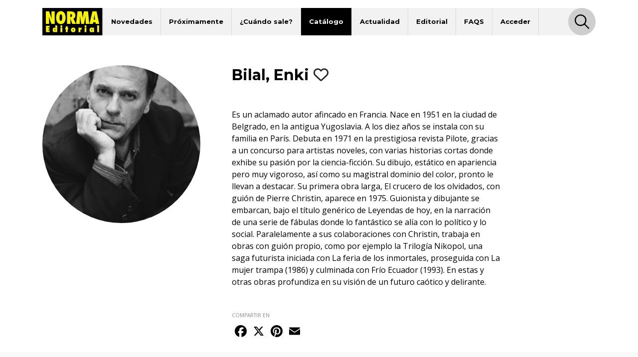

--- FILE ---
content_type: text/html; charset=UTF-8
request_url: https://www.normaeditorial.com/autor/bilal-enki
body_size: 6006
content:
<!DOCTYPE html><html lang="es"><head><!-- Google Consent Mode --><script data-cookieconsent="ignore">
    window.dataLayer = window.dataLayer || [];
    function gtag() {
        dataLayer.push(arguments);
    }
    gtag('consent', 'default', {
        'ad_personalization': 'denied',
        'ad_storage': 'denied',
        'ad_user_data': 'denied',
        'analytics_storage': 'denied',
        'functionality_storage': 'denied',
        'personalization_storage': 'denied',
        'security_storage': 'granted',
        'wait_for_update': 500,
    });
    gtag("set", "ads_data_redaction", true);
    gtag("set", "url_passthrough", false);
</script><!-- End Google Consent Mode --><!-- Google tag (gtag.js) --><script data-cookieconsent="ignore" async src="https://www.googletagmanager.com/gtag/js?id=G-95P7WBC0W9"></script><script data-cookieconsent="ignore">
    window.dataLayer = window.dataLayer || [];
    function gtag(){dataLayer.push(arguments);}
    gtag('js', new Date());

    gtag('config', 'G-95P7WBC0W9');
</script><!-- End Google tag (gtag.js) --><!-- Facebook Pixel Code --><script data-cookieconsent="ignore">
!function(f,b,e,v,n,t,s){if(f.fbq)return;n=f.fbq=function(){n.callMethod?n.callMethod.apply(n,arguments):n.queue.push(arguments)};if(!f._fbq)f._fbq=n;n.push=n;n.loaded=!0;n.version='2.0';n.queue=[];t=b.createElement(e);t.async=!0;t.src=v;s=b.getElementsByTagName(e)[0];s.parentNode.insertBefore(t,s)}(window, document,'script','https://connect.facebook.net/en_US/fbevents.js');
fbq('consent', 'revoke');
fbq('init', '202111750692637');
fbq('track', 'PageView');
window.addEventListener('CookiebotOnConsentReady',function(e){
fbq('consent',Cookiebot.consent.marketing?'grant':'revoke')},!1)
</script><noscript><img height="1" width="1" style="display:none" src="https://www.facebook.com/tr?id=202111750692637&ev=PageView&noscript=1"/></noscript><!-- End Facebook Pixel Code --><!-- Cookiebot CMP--><script id="Cookiebot" src="https://consent.cookiebot.com/uc.js" data-cbid="5bfa9a97-9575-47c5-bfc1-a0d7d568fbb6" type="text/javascript"></script><!-- End Cookiebot CMP --><meta charset="utf-8"><meta name="viewport" content="width=device-width, initial-scale=1, shrink-to-fit=no"><title>Enki Bilal - Norma Editorial</title><meta name="description" content="  	Es un aclamado autor afincado en Francia. Nace en 1951 en la ciudad de Belgrado, en la antigua Yugoslavia. A los diez años se instala con su familia en " /><meta name="author" content="iquadrat" /><meta name="language" content="es"><meta property="og:description" content="  	Es un aclamado autor afincado en Francia. Nace en 1951 en la ciudad de Belgrado, en la antigua Yugoslavia. A los diez años se instala con su familia en " /><meta property="og:locale" content="es_ES" /><meta property="og:image" content="https://www.normaeditorial.com/upload/media/autores/0001/01/thumb_23_autores_big.jpeg" /><meta property="og:type" content="website" /><meta property="og:title" content="Enki Bilal - Norma Editorial" /><meta property="og:url" content="https://www.normaeditorial.com/autor/bilal-enki" /><meta property="og:site_name" content="Norma Editorial" /><meta name="twitter:card" content="summary_large_image"><meta name="twitter:title" content="Enki Bilal - Norma Editorial"><meta name="twitter:description" content="  	Es un aclamado autor afincado en Francia. Nace en 1951 en la ciudad de Belgrado, en la antigua Yugoslavia. A los diez años se instala con su familia en "><meta name="twitter:site" content="@NormaEditorial"><meta name="twitter:creator" content="@NormaEditorial"><meta name="twitter:url" content="https://www.normaeditorial.com/autor/bilal-enki"><meta name="twitter:image" content="https://www.normaeditorial.com/upload/media/autores/0001/01/thumb_23_autores_big.jpeg" /><link rel="apple-touch-icon" href="/images/favicon/apple-touch-icon-114x114.png"/><link rel="apple-touch-icon" sizes="57x57" href="/images/favicon/apple-icon-57x57.png"><link rel="apple-touch-icon" sizes="60x60" href="/images/favicon/apple-icon-60x60.png"><link rel="apple-touch-icon" sizes="72x72" href="/images/favicon/apple-icon-72x72.png"><link rel="apple-touch-icon" sizes="76x76" href="/images/favicon/apple-icon-76x76.png"><link rel="apple-touch-icon" sizes="114x114" href="/images/favicon/apple-icon-114x114.png"><link rel="apple-touch-icon" sizes="120x120" href="/images/favicon/apple-icon-120x120.png"><link rel="apple-touch-icon" sizes="144x144" href="/images/favicon/apple-icon-144x144.png"><link rel="apple-touch-icon" sizes="152x152" href="/images/favicon/apple-icon-152x152.png"><link rel="apple-touch-icon" sizes="180x180" href="/images/favicon/apple-icon-180x180.png"><link rel="icon" type="image/png" sizes="192x192"  href="/images/favicon/android-icon-192x192.png"><link rel="icon" type="image/png" sizes="32x32" href="/images/favicon/favicon-32x32.png"><link rel="icon" type="image/png" sizes="96x96" href="/images/favicon/favicon-96x96.png"><link rel="icon" type="image/png" sizes="16x16" href="/images/favicon/favicon-16x16.png"><meta name="msapplication-TileColor" content="#ffffff"><meta name="msapplication-TileImage" content="/images/favicon/ms-icon-144x144.png"><meta name="geo.region" content="ES-CT" /><meta name="geo.placename" content="Barcelona" /><meta name="geo.position" content="41.392274;2.178569" /><meta name="ICBM" content="41.392274, 2.178569" /><meta name="theme-color" content="#000"/><meta name="apple-mobile-web-app-status-bar-style" content="black-translucent"><link rel="canonical" href="https://www.normaeditorial.com/autor/bilal-enki" /><link rel="stylesheet" href="https://cdnjs.cloudflare.com/ajax/libs/font-awesome/6.4.2/css/all.min.css" /><link href="https://fonts.googleapis.com/css?family=Open+Sans:400,400i,600,700&amp;display=swap" rel="stylesheet"><link href="https://fonts.googleapis.com/css?family=Montserrat:300,400,500,600,700,800&amp;display=swap" rel="stylesheet"><link rel="stylesheet" type="text/css" href="https://cdnjs.cloudflare.com/ajax/libs/slick-carousel/1.8.1/slick.min.css"/><link rel="stylesheet" type="text/css" href="https://cdnjs.cloudflare.com/ajax/libs/slick-carousel/1.8.1/slick-theme.min.css"/><link rel="stylesheet" href="https://cdnjs.cloudflare.com/ajax/libs/fancybox/3.5.7/jquery.fancybox.min.css" /><link rel="stylesheet" href="/build/app.3d6c00b6.css"></head><body><header id="header"><div class="container"><div class="row"><div class="col order-0"><nav id="navbar-header" class="navbar navbar-expand-lg"><a href="/"><img class="logo" src="/images/logo.svg" alt="Norma Editorial" /></a><button class="navbar-toggler" type="button" data-toggle="collapse" data-target="#menu" aria-controls="menu" aria-expanded="false" aria-label="Toggle navigation"><img class="bars-icon" src="/images/bars.svg" alt="Abrir menu"><img class="close-icon" src="/images/close.svg" alt="Cerrar menu"></button><div class="collapse navbar-collapse" id="menu"><ul class="navbar-nav"><li class="nav-item "><a href="#" class="nav-link">Novedades</a><ul class="sub-nav"><li><a href="/novedades/comic-europeo">Cómic Europeo</a></li><li><a href="/novedades/comic-americano">Cómic Americano</a></li><li><a href="/novedades/manga">Manga</a></li><li><a href="/novedades/libros-ilustrados">Libros ilustrados</a></li><li><a href="/novedades/danmei">Danmei</a></li><li><a href="/revista-descubre">Revista DESCUBRE</a></li></ul></li><li class="nav-item "><a href="/proximamente" class="nav-link">Próximamente</a><ul class="sub-nav"><li><a href="/proximamente#europeo">Cómic Europeo</a></li></ul></li><li class="nav-item "><a href="#" class="nav-link">¿Cuándo sale?</a><ul class="sub-nav"><li><a href="/cuando-sale/comic-europeo">Cómic Europeo</a></li><li><a href="/cuando-sale/comic-americano">Cómic Americano</a></li><li><a href="/cuando-sale/manga">Manga</a></li><li><a href="/cuando-sale/libros-ilustrados">Libros ilustrados</a></li><li><a href="/cuando-sale/danmei">Danmei</a></li></ul></li><li class="nav-item active"><a href="#" class="nav-link">Catálogo</a><ul class="sub-nav"><li><a href="/catalogo/comic-europeo">Cómic Europeo</a></li><li><a href="/catalogo/comic-americano">Cómic Americano</a></li><li><a href="/catalogo/manga">Manga</a></li><li><a href="/catalogo/libros-ilustrados">Libros ilustrados</a></li><li><a href="/catalogo/merchandising">Merchandising</a></li><li><a href="/catalogo/danmei">Danmei</a></li><li><a href="http://www.cimoc.com" target="_cimoc">Edición digital</a></li><li><a href="/generos">Géneros</a></li><li><a href="/etiquetas">Etiquetas</a></li></ul></li><li class="nav-item "><a href="#" class="nav-link">Actualidad</a><ul class="sub-nav"><li><a href="/agenda">Agenda</a></li><li><a href="/noticias">Noticias</a></li><li><a href="/noticias/comic-americano">Cómic Americano</a></li><li><a href="/noticias/comic-europeo">Cómic Europeo</a></li><li><a href="/noticias/manga">Manga</a></li><li><a href="/noticias/norma-editorial">Norma Editorial</a></li><li><a href="/noticias/libro-ilustrado">Libro ilustrado</a></li></ul></li><li class="nav-item "><a href="#" class="nav-link">Editorial</a><ul class="sub-nav"><li><a href="/conocenos">Conócenos</a></li><li><a href="/contacto">Contacto</a></li><li><a href="/envio-artes">Envío de artes</a></li><li><a href="/bolsa-trabajo">Bolsa de trabajo</a></li><li><a href="/donde-comprar">Dónde comprar</a></li><li><a href="/distribucion">Distribución</a></li><li><a href="/boletines">Boletines</a></li><li><a href="/prensa">Prensa</a></li><li><a href="/normaland">Normaland</a></li></ul></li><li class="nav-item "><a href="/faqs" class="nav-link">FAQS</a></li><li class="nav-item "><a href="/usuario/registro" class="nav-link">Acceder</a></li></ul><div id="search-header-toggler"><button class="btn search-toggler" data-function="toggleSearch"><span><img src="/images/search.svg" alt="Buscar"></span></button><button class="btn search-close"><span><img src="/images/close.svg" alt="Cerrar" data-function="menuClose"></span></button></div></div></nav></div><form id="seeker-form" class="col-xl-10 offset-xl-1 order-1"><div class="row"><div class="col"><div class="search-bar"><img class="search-bar__icon" src="/images/search.svg" alt="Buscar"><input id="buscadorInput" class="form-control search-bar__input" type="text" placeholder="Encuentra" aria-label="Encuentra" data-token="DF_KkFBxbMrBqCQb1y_HldzuaCQDEiR3opNzflblzbg"><button type="button" id="clear-input" class="btn"><img class="search-bar__icon" src="/images/back.svg" alt="Limpiar"></button></div></div></div></form><div id="seeker-results" class="col-xl-10 offset-xl-1 order-3"><div class="row"><div class="col-lg-3 order-1 order-lg-0 applied-filter"><div class="row justify-content-center"><div class="item col-12 col-sm col-lg-12" id="list-coleccion" style="display: none;"><label>COLECCIONES</label><div id="data-coleccion"></div></div><div class="item col-12 col-sm col-lg-12" id="list-serie" style="display: none;"><label>SERIES</label><div id="data-serie"></div></div><div class="item col-12 col-sm col-lg-12" id="list-autor" style="display: none;"><label>AUTORES</label><div id="data-autor"></div></div><div class="item col-12 col-sm col-lg-12" id="list-etiqueta" style="display: none;"><label>ETIQUETAS</label><div id="data-etiqueta"></div></div></div></div><div id="results-list" class="col-lg-9 order-0 order-lg-1"><div class="row justify-content-center" id="list-data-producto"></div></div></div></div></div><div class="row" id="buscador-link"><div class="col text-center" id="buscador-count"></div></div></div></header><main id="autor"><section id="info"><div class="container"><div class="row"><div class="col-md-4 pr-xl-5"><div id="autor-image" class="row justify-content-center"><div class="col-8 col-md-12"><div class="image lazy" data-src="/upload/media/autores/0001/01/thumb_23_autores_big.jpeg"></div></div></div></div><div class="col-md-8 col-lg-7 col-xl-6"><h1 class="h1">Bilal, Enki
                                                                        <button class="btn fav" data-type="autor" data-status="0" data-value="163"><i class="far fa-heart"></i></button></h1><div id="content"><br><p>
	Es un aclamado autor afincado en Francia. Nace en 1951 en la ciudad de Belgrado, en la antigua Yugoslavia. A los diez a&ntilde;os se instala con su familia en Par&iacute;s. Debuta en 1971 en la prestigiosa revista Pilote, gracias a un concurso para artistas noveles, con varias historias cortas donde exhibe su pasi&oacute;n por la ciencia-ficci&oacute;n. Su dibujo, est&aacute;tico en apariencia pero muy vigoroso, as&iacute; como su magistral dominio del color, pronto le llevan a destacar. Su primera obra larga, El crucero de los olvidados, con gui&oacute;n de Pierre Christin, aparece en 1975. Guionista y dibujante se embarcan, bajo el t&iacute;tulo gen&eacute;rico de Leyendas de hoy, en la narraci&oacute;n de una serie de f&aacute;bulas donde lo fant&aacute;stico se al&iacute;a con lo pol&iacute;tico y lo social. Paralelamente a sus colaboraciones con Christin, trabaja en obras con gui&oacute;n propio, como por ejemplo la Trilog&iacute;a Nikopol, una saga futurista iniciada con La feria de los inmortales, proseguida con La mujer trampa (1986) y culminada con Fr&iacute;o Ecuador (1993). En estas y otras obras profundiza en su visi&oacute;n de un futuro ca&oacute;tico y delirante.<br><br></p></div><div id="share"><label class="label-sm">COMPARTIR EN</label><div class="a2a_kit a2a_kit_size_32 a2a_default_style"><a class="a2a_button_facebook"></a><a class="a2a_button_x"></a><a class="a2a_button_pinterest"></a><a class="a2a_button_email"></a></div></div></div></div></div></section><div id="carousel-container"><section id="related" class="carousel-section"><div class="container"><div class="row"><div class="col text-center"><h2 class="h3">OBRAS DEL AUTOR</h2></div></div><div class="row"><div class="col"><div class="slide slide-none"><div><div class="book-item"><div class="outer-cover"><a href="/ficha/comic-europeo/tetralogia-del-monstruo/el-sueno-del-monstruo-cartone"><div class="position-relative"><img class="cover" src="/upload/media/albumes/0001/01/thumb_334_albumes_medium.jpeg" alt="EL SUEÑO DEL MONSTRUO (Cartoné)" /></div></a></div><a href="/ficha/comic-europeo/tetralogia-del-monstruo/el-sueno-del-monstruo-cartone" class="caption"><h3>EL SUEÑO DEL MONSTRUO (Cartoné)</h3></a></div></div><div><div class="book-item"><div class="outer-cover"><a href="/ficha/comic-europeo/animal-z"><div class="position-relative"><img class="cover" src="/upload/media/albumes/0001/04/thumb_3091_albumes_medium.jpeg" alt="ANIMAL’Z" /></div></a></div><a href="/ficha/comic-europeo/animal-z" class="caption"><h3>ANIMAL’Z</h3></a></div></div><div><div class="book-item"><div class="outer-cover"><a href="/ficha/comic-europeo/fin-de-siglo"><div class="position-relative"><img class="cover" src="/upload/media/albumes/0001/04/thumb_3180_albumes_medium.jpeg" alt="FIN DE SIGLO" /></div></a></div><a href="/ficha/comic-europeo/fin-de-siglo" class="caption"><h3>FIN DE SIGLO</h3></a></div></div><div><div class="book-item"><div class="outer-cover"><a href="/ficha/comic-europeo/julia-roem"><div class="position-relative"><img class="cover" src="/upload/media/albumes/0001/04/thumb_3544_albumes_medium.jpeg" alt="JULIA & ROEM" /></div></a></div><a href="/ficha/comic-europeo/julia-roem" class="caption"><h3>JULIA & ROEM</h3></a></div></div><div><div class="book-item"><div class="outer-cover"><a href="/ficha/comic-europeo/el-color-del-aire"><div class="position-relative"><img class="cover" src="/upload/media/albumes/0001/05/thumb_4682_albumes_medium.jpeg" alt="EL COLOR DEL AIRE" /></div></a></div><a href="/ficha/comic-europeo/el-color-del-aire" class="caption"><h3>EL COLOR DEL AIRE</h3></a></div></div><div><div class="book-item"><div class="outer-cover"><a href="/ficha/comic-europeo/la-trilogia-nikopol-ed-integral"><div class="position-relative"><img class="cover" src="/upload/media/albumes/0001/06/thumb_5994_albumes_medium.jpeg" alt="LA TRILOGÍA NIKOPOL. Ed Integral" /></div></a></div><a href="/ficha/comic-europeo/la-trilogia-nikopol-ed-integral" class="caption"><h3>LA TRILOGÍA NIKOPOL. Ed Integral</h3></a></div></div><div><div class="book-item"><div class="outer-cover"><a href="/ficha/libros-ilustrados/fuera-de-juego"><div class="position-relative"><img class="cover" src="/upload/media/albumes/0001/05/thumb_4435_albumes_medium.jpeg" alt="FUERA DE JUEGO" /></div></a></div><a href="/ficha/libros-ilustrados/fuera-de-juego" class="caption"><h3>FUERA DE JUEGO</h3></a></div></div><div><div class="book-item"><div class="outer-cover"><a href="/ficha/comic-europeo/bug/bug-1"><div class="position-relative"><img class="cover" src="/upload/media/albumes/0001/06/thumb_5821_albumes_medium.jpeg" alt="BUG 1" /></div></a></div><a href="/ficha/comic-europeo/bug/bug-1" class="caption"><h3>BUG 1</h3></a></div></div><div><div class="book-item"><div class="outer-cover"><a href="/ficha/comic-europeo/bug/bug-2"><div class="position-relative"><img class="cover" src="/upload/media/albumes/0001/07/thumb_6380_albumes_medium.jpeg" alt="BUG 2" /></div></a></div><a href="/ficha/comic-europeo/bug/bug-2" class="caption"><h3>BUG 2</h3></a></div></div><div><div class="book-item"><div class="outer-cover"><a href="/ficha/comic-europeo/leyendas-de-hoy/leyendas-de-hoy"><div class="position-relative"><img class="cover" src="/upload/media/albumes/0001/22/thumb_21358_albumes_medium.jpeg" alt="LEYENDAS DE HOY (ED. INTEGRAL)" /></div></a></div><a href="/ficha/comic-europeo/leyendas-de-hoy/leyendas-de-hoy" class="caption"><h3>LEYENDAS DE HOY (ED. INTEGRAL)</h3></a></div></div><div><div class="book-item"><div class="outer-cover"><a href="/ficha/comic-europeo/tetralogia-del-monstruo/cuatro"><div class="position-relative"><img class="cover" src="/upload/media/albumes/0001/02/thumb_1947_albumes_medium.jpeg" alt="¿CUATRO?" /></div></a></div><a href="/ficha/comic-europeo/tetralogia-del-monstruo/cuatro" class="caption"><h3>¿CUATRO?</h3></a></div></div><div><div class="book-item"><div class="outer-cover"><a href="/ficha/comic-europeo/tetralogia-del-monstruo/cita-en-paris"><div class="position-relative"><img class="cover" src="/upload/media/albumes/0001/02/thumb_1778_albumes_medium.jpeg" alt="CITA EN PARÍS" /></div></a></div><a href="/ficha/comic-europeo/tetralogia-del-monstruo/cita-en-paris" class="caption"><h3>CITA EN PARÍS</h3></a></div></div><div><div class="book-item"><div class="outer-cover"><a href="/ficha/comic-europeo/la-feria-de-los-inmortales"><div class="position-relative"><img class="cover" src="/upload/media/albumes/0001/01/thumb_737_albumes_medium.jpeg" alt="LA FERIA DE LOS INMORTALES" /></div></a></div><a href="/ficha/comic-europeo/la-feria-de-los-inmortales" class="caption"><h3>LA FERIA DE LOS INMORTALES</h3></a></div></div><div><div class="book-item"><div class="outer-cover"><a href="/ficha/comic-europeo/tetralogia-del-monstruo/32-de-diciembre"><div class="position-relative"><img class="cover" src="/upload/media/albumes/0001/01/thumb_748_albumes_medium.jpeg" alt="32 DE DICIEMBRE" /></div></a></div><a href="/ficha/comic-europeo/tetralogia-del-monstruo/32-de-diciembre" class="caption"><h3>32 DE DICIEMBRE</h3></a></div></div><div><div class="book-item"><div class="outer-cover"><a href="/ficha/comic-europeo/bug/bug-3"><div class="position-relative"><img class="cover" src="/upload/media/albumes/0001/23/thumb_22447_albumes_medium.jpeg" alt="BUG 3" /></div></a></div><a href="/ficha/comic-europeo/bug/bug-3" class="caption"><h3>BUG 3</h3></a></div></div><div><div class="book-item"><div class="outer-cover"><a href="/ficha/comic-europeo/exterminador-17"><div class="position-relative"><img class="cover" src="/upload/media/albumes/0001/01/thumb_702_albumes_medium.jpeg" alt="EXTERMINADOR 17" /></div></a></div><a href="/ficha/comic-europeo/exterminador-17" class="caption"><h3>EXTERMINADOR 17</h3></a></div></div></div></div></div></div></section></div></main><footer id="footer"><div class="container"><div class="row"><div class="col-12 col-lg-4 mb-3 text-center text-sm-left"><img class="logo" src="/images/logo-footer.svg" alt="Norma Editorial"/><address>Passeig Sant Joan 7, Pral<br />08010 Barcelona</address></div><div class="col-12 col-md-6 col-lg-4 mb-3 text-center text-sm-left"><label>Catálogo</label><nav><ul class="footer-catalogo"><li><a href="/novedades/comic-europeo">novedades Europeo</a></li><li><a href="/novedades/comic-americano">novedades Americano</a></li><li><a href="/novedades/manga">novedades Manga</a></li><li><a href="/novedades/libros-ilustrados">novedades Libros ilustrados</a></li><li><a href="/novedades/danmei">novedades Danmei</a></li><li><a href="/revista-descubre">Revista DESCUBRE</a></li><li><a href="/proximamente">próximamente</a></li><li><a href="/cuando-sale/comic-europeo">Cuando sale europeo</a></li><li><a href="/cuando-sale/comic-americano">Cuando sale americano</a></li><li><a href="/cuando-sale/manga">Cuando sale manga</a></li><li><a href="/noticias">noticias</a></li><li><a href="/catalogo/comic-europeo">catálogo Europeo</a></li><li><a href="/catalogo/comic-americano">catálogo Americano</a></li><li><a href="/catalogo/manga">catálogo Manga</a></li><li><a href="/catalogo/libros-ilustrados">catálogo Libros ilustrados</a></li><li><a href="/catalogo/merchandising">catálogo Merchandising</a></li><li><a href="/catalogo/danmei">catálogo Danmei</a></li><li><a href="http://www.cimoc.com" target="_cimoc">Edición digital</a></li><li><a href="/generos">Géneros</a></li><li><a href="/etiquetas">Etiquetas</a></li><li><a href="/agenda">agenda</a></li></ul></nav></div><div class="col-12 col-sm-6 col-md-3 col-lg-2 mb-3 text-center text-sm-left"><label>Editorial</label><nav><ul><li><a href="/conocenos">conócenos</a></li><li><a href="/contacto">contacto</a></li><li><a href="/envio-artes">envío de artes</a></li><li><a href="/bolsa-trabajo">bolsa de trabajo</a></li><li><a href="/donde-comprar">dónde comprar</a></li><li><a href="/usuario/registro">regístrate</a></li></ul></nav></div><div class="col-12 col-sm-6 col-md-3 col-lg-2 mb-3 text-center text-sm-left"><label>Distribución</label><nav><ul><li><a href="/distribucion">distribución</a></li><li><a href="/tarifa.xls">tarifas</a></li><li><a href="/boletines">boletines</a></li></ul></nav></div></div><div id="main-social" class="row"><div class="col offset-lg-4"><a class="badge badge-pill" href="https://www.facebook.com/NormaEditorial" target="_blank" rel="noopener noreferrer"><i class="fab fa-facebook-f"></i>Norma Editorial</a><a class="badge badge-pill" href="https://www.facebook.com/NormaEdManga" target="_blank" rel="noopener noreferrer"><i class="fab fa-facebook-f"></i>Manga</a><a class="badge badge-pill" href="https://x.com/NormaEditorial" target="_blank" rel="noopener noreferrer"><i class="fab fa-x-twitter"></i>Norma Editorial</a><a class="badge badge-pill" href="https://x.com/NormaEdManga" target="_blank" rel="noopener noreferrer"><i class="fab fa-x-twitter"></i>Manga</a><a class="badge badge-pill" href="https://www.instagram.com/Norma_Editorial/" target="_blank" rel="noopener noreferrer"><i class="fab fa-instagram"></i>Norma Editorial</a><a class="badge badge-pill" href="https://www.instagram.com/NormaEdManga" target="_blank" rel="noopener noreferrer"><i class="fab fa-instagram"></i>Manga</a><a class="badge badge-pill" href="https://www.youtube.com/user/MARKETINGNORMA" target="_blank" rel="noopener noreferrer"><i class="fab fa-youtube"></i>youtube</a></div></div><div id="other-sites" class="row"><div class="col offset-lg-4 text-center text-sm-left"><label>Otros sites</label><a href="http://normaeditorial.cat" target="_blank" rel="noopener noreferrer">normaeditorial.cat</a><a href="https://www.normacomics.com/" target="_blank" rel="noopener noreferrer">normacomics.com</a><a href="https://www.editorialastronave.com/" target="_blank" rel="noopener noreferrer">editorialastronave.com</a><a href="http://cimoc.com/" target="_blank" rel="noopener noreferrer">cimoc.com</a><a href="https://www.normaeditorial.com/concursomanga/" target="_blank" rel="noopener noreferrer">concursomanga.com</a></div></div></div><hr /><div class="container"><div class="row align-items-center"><div id="copyright" class="col-sm-auto"><span>&copy; Norma Editorial S.A.</span><a href="/terminos-legales">Términos legales</a><a href="https://iquadrat.com" target="_blank">Diseño web iquadrat</a></div><div id="social" class="col-sm-auto"><a href="https://www.facebook.com/NormaEditorial" target="_blank" rel="noopener noreferrer"><i class="fab fa-facebook-f"></i><span class="sr-only">Facebook</span></a><a href="https://x.com/NormaEditorial" target="_blank" rel="noopener noreferrer"><i class="fab fa-x-twitter"></i><span class="sr-only">Twitter</span></a><a href="https://www.instagram.com/Norma_Editorial/" target="_blank" rel="noopener noreferrer"><i class="fab fa-instagram"></i><span class="sr-only">Instagram</span></a><a href="https://www.youtube.com/user/MARKETINGNORMA" target="_blank" rel="noopener noreferrer"><i class="fab fa-youtube"></i><span class="sr-only">Youtube</span></a></div></div></div></footer><div id="search-footer-toggler"><button class="btn search-toggler"><img src="/images/search.svg" alt="Buscar" /></button><button class="btn search-close"><img src="/images/close.svg" alt="Cerrar" /></button></div><script data-cookieconsent="ignore" src="https://cdnjs.cloudflare.com/ajax/libs/jquery/3.4.1/jquery.min.js" integrity="sha256-CSXorXvZcTkaix6Yvo6HppcZGetbYMGWSFlBw8HfCJo=" crossorigin="anonymous"></script><script data-cookieconsent="ignore" src="https://cdnjs.cloudflare.com/ajax/libs/twitter-bootstrap/4.3.1/js/bootstrap.bundle.min.js" integrity="sha256-fzFFyH01cBVPYzl16KT40wqjhgPtq6FFUB6ckN2+GGw=" crossorigin="anonymous"></script><script data-cookieconsent="ignore" src="https://cdnjs.cloudflare.com/ajax/libs/slick-carousel/1.8.1/slick.min.js"></script><script data-cookieconsent="ignore" src="https://cdnjs.cloudflare.com/ajax/libs/fancybox/3.5.7/jquery.fancybox.min.js"></script><script data-cookieconsent="ignore" src="https://cdnjs.cloudflare.com/ajax/libs/jquery.lazy/1.7.10/jquery.lazy.min.js"></script><script src="/build/runtime.d94b3b43.js" data-cookieconsent="ignore"></script><script src="/build/app.468e7901.js" data-cookieconsent="ignore"></script><script type="text/plain" data-cookieconsent="statistics" src="/fp2.min.js"></script><script type="text/plain" data-cookieconsent="statistics" src="/js/fp2.js"></script><script type="text/plain" data-cookieconsent="statistics">if (window.fp2) window.fp2(112559710);</script><script>
        var a2a_config = a2a_config || {}; a2a_config.locale = "es";
    </script><script async src="https://static.addtoany.com/menu/page.js"></script></body></html>